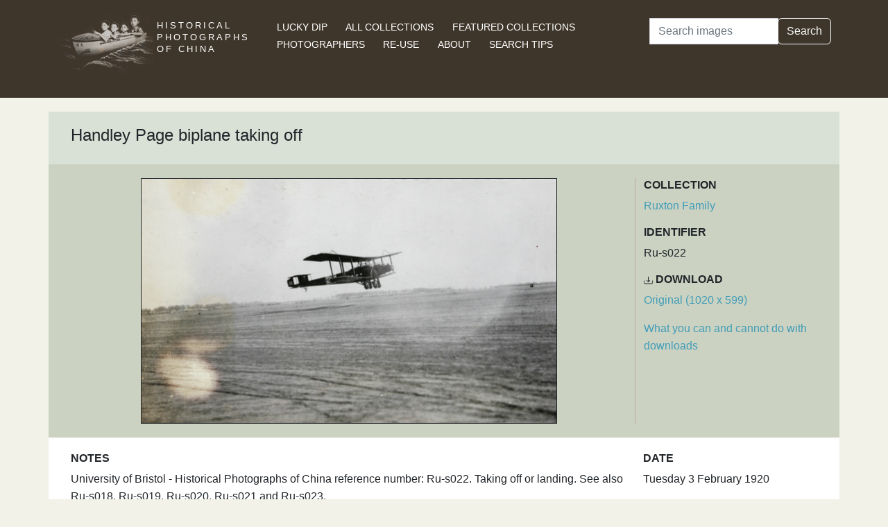

--- FILE ---
content_type: text/html; charset=utf-8
request_url: https://www.hpcbristol.sjtu.edu.cn/visual/ru-s022
body_size: 3469
content:


<!DOCTYPE html>
<html lang="en">
<head>
    
    <script async src="https://www.googletagmanager.com/gtag/js?id=G-BDH45BL4CZ"></script>
    <script>
      window.dataLayer = window.dataLayer || [];
      function gtag(){dataLayer.push(arguments);}
      gtag('js', new Date());

      gtag('config', 'G-BDH45BL4CZ');
    </script>
    
    <meta charset="UTF-8">
    <meta name="viewport" content="width=device-width, initial-scale=1, shrink-to-fit=no">
    <link rel="shortcut icon" href="/static/favicon.ico">
    <link rel="preconnect" href="https://fonts.gstatic.com">
    <link href="https://fonts.googleapis.com/css2?family=Noto+Serif+SC:wght@400;500&display=swap" rel="stylesheet">
    <link type="text/css" href="/static/css/bootstrap.min.css" rel="stylesheet">
    <link type="text/css" href="/static/css/main.css" rel="stylesheet">
    <script src="/static/js/jquery-3.6.1.min.js"></script>
    <title>Handley Page biplane taking off | Historical Photographs of China</title>
</head>
<body>
<header id="hpc-header">
    <div class="container">
        <div class="row">
            <div class="col-lg-3 pt-2">
                <a data-cy="hpc-nav-img" href="/" aria-label="Historical Photographs of China"><img id="hpc-header-logo" src="/static/images/hpc-logo.png" class="float-start d-none d-xl-block" alt="Historical Photos of China Logo"></a>
                <div id="hpc-header-title" class="text-uppercase text-white d-inline-block pt-2 p-lg-1 col-xl-1">
                    <a data-cy="hpc-nav-title" href="/"><h1 class="d-inline-block mt-2" data-cy="hpc-title">Historical Photographs of China</h1></a>
                </div>
            </div>
            <div class="col-lg-6">
                <nav id="hpc-header-nav" aria-label="Navigation links">
                    <ul>
                        <li><a data-cy="hpc-nav-explore" href="/explore">Lucky Dip</a></li>
                        <li><a data-cy="hpc-nav-collections" href="/collections">All Collections</a></li>
                        <li><a data-cy="hpc-nav-featured" href="/featured-collections">Featured Collections</a></li>
                        <li><a data-cy="hpc-nav-photographer" href="/photographers">Photographers</a></li>
                        <li><a data-cy="hpc-nav-reuse" href="/re-use">Re-use</a></li>
                        <li><a data-cy="hpc-nav-about" href="/about">About</a></li>
                        <li><a data-cy="hpc-nav-help" href="/help">Search Tips</a></li>
                    </ul>
                </nav>
            </div>
            <div class="col-lg-3">
                <form id="hpc-search-form" action="/search" method="get" data-cy="hpc-basic-search">
                    <div class="input-group mb-3">
                        <label class="visually-hidden" for="search-term-input">Search</label>
                        <input id="search-term-input" class="form-control" type="search" name="query"
                               value="" placeholder="Search images" aria-label="Search">
                        <div class="input-group-append">
                            <button class="btn btn-outline-light" type="submit">Search</button>
                        </div>
                    </div>
                </form>
            </div>
        </div>
    </div>
</header>

<main class="container hpc-container">
    
    <div class="image-page" data-cy="hpc-visual-page" data-dams="75e9b643-c772-43e1-a968-44e264660f01">
        
        <div class="row image-title image-section">
            <div class="col-md-12">
                <h1 data-cy="hpc-heading">Handley Page biplane taking off</h1>
            </div>
        </div>
        <div class="row image-photo-details image-section">
            <div class="col-md-9">
                <div style="text-align: center">
                    
                        <div class="image-display">
                            
                            <img data-bs-toggle='modal' data-bs-target='#large-img'
                                 class="mx-auto d-block image-modal-select border-1 border border-dark" alt="Handley Page biplane taking off"
                                 src="/image-library/medium/ru-s022.jpg"
                                 width="600"
                                 height="353">
                            
                        </div>
                        <div id="large-img" class="modal fade" tabindex="-1" role="dialog" aria-labelledby="hpc-image-modal-title" aria-hidden="true">
                            <div class="modal-dialog modal-dialog-centered modal-xl" role="document">
                                <div class="modal-content">
                                    <div class="modal-header">
                                        <h5 class="modal-title" id="hpc-image-modal-title">Handley Page biplane taking off</h5>
                                        <button type="button" class="btn-close" data-bs-dismiss="modal" aria-label="Close"></button>
                                    </div>
                                    <div class="modal-body">
                                        <img class="border border-dark border-1" src="/image-library/large/ru-s022.jpg" width="1020"
                                             height="599" alt="Handley Page biplane taking off"/>
                                    </div>
                                </div>
                            </div>
                        </div>
                    
                    </div>
                </div>
                <div class="col-md-3 image-identifier-section">
                    <div>
                        <div id="image-collection" data-cy="hpc-visual-collection">
                            <h2 class="text-uppercase fw-bold fs-6">Collection</h2>
                            <p>
                                <a href="/collections/ruxton-family">Ruxton Family</a>
                            </p>
                        </div>
                        <div id="image-identifier" data-cy="hpc-visual-identifier">
                            <h2 class="text-uppercase fw-bold fs-6">Identifier</h2>
                            <p>Ru-s022</p>
                        </div>
                        
                        
                            <div id="image-download" data-cy="hpc-visual-download">
                                <h2 class="text-uppercase fw-bold fs-6">
                                    <svg class="bi bi-download" width="0.8em" height="0.8em" viewBox="0 0 16 16"
                                         fill="currentColor" xmlns="http://www.w3.org/2000/svg">
                                        <path fill-rule="evenodd"
                                              d="M.5 8a.5.5 0 01.5.5V12a1 1 0 001 1h12a1 1 0 001-1V8.5a.5.5 0 011 0V12a2 2 0 01-2 2H2a2 2 0 01-2-2V8.5A.5.5 0 01.5 8z"
                                              clip-rule="evenodd"/>
                                        <path fill-rule="evenodd"
                                              d="M5 7.5a.5.5 0 01.707 0L8 9.793 10.293 7.5a.5.5 0 11.707.707l-2.646 2.647a.5.5 0 01-.708 0L5 8.207A.5.5 0 015 7.5z"
                                              clip-rule="evenodd"/>
                                        <path fill-rule="evenodd"
                                              d="M8 1a.5.5 0 01.5.5v8a.5.5 0 01-1 0v-8A.5.5 0 018 1z"
                                              clip-rule="evenodd"/>
                                    </svg>
                                    Download</h2>
                                <p><a href="/image-library/large/ru-s022.jpg" aria-label="Download image (1020 x 599)" download="ru-s022.jpg">Original (1020 x 599)</a></p>
                                <p><a href="/license/what-you-can-and-cannot-do-downloads">What you can and cannot do with downloads</a></p>
                            </div>
                        
                    </div>
                </div>
            </div>
            <div class="row image-section">
                
                <div class="col-md-9">
                    <div>
                        
                            <div id="image-note" data-cy="hpc-visual-note">
                                <h2 class="text-uppercase fw-bold fs-6">Notes</h2>
                                <p>University of Bristol - Historical Photographs of China reference number: Ru-s022. Taking off or landing. See also Ru-s018, Ru-s019, Ru-s020, Ru-s021 and Ru-s023.</p>
                            </div>
                        
                        
                        
                            <div id="image-caption" data-cy="hpc-visual-caption-photo">
                                <h2 class="text-uppercase fw-bold fs-6">Caption on photograph</h2>
                                <p>When I flew up in the Handley Page.  Feb 3rd 1920.</p>
                            </div>
                        
                        
                        <div id="hpc-related-images" class="mb-3" data-cy="hpc-related-images">
                                <h2 class="text-uppercase fw-bold fs-6">Related Photographs</h2>
                                
                                    <div data-hpc-dams="a29f1141-ae86-4cc0-909c-c48f6dccacff">
                                        <a href="/visual/Ru-s018" aria-label="Handley Page biplane bomber, 1920">
                                            <img src="/image-library/small/ru-s018.jpg" width="135" height="135" alt="Handley Page biplane bomber, 1920">
                                        </a>
                                    </div>
                                
                                    <div data-hpc-dams="a24cdb5a-aa96-4a37-bb8c-7a300e128f78">
                                        <a href="/visual/Ru-s019" aria-label="Handley Page biplane">
                                            <img src="/image-library/small/ru-s019.jpg" width="135" height="135" alt="Handley Page biplane">
                                        </a>
                                    </div>
                                
                                    <div data-hpc-dams="f8c2e1da-e3c4-4dff-8bc0-5da7c70b90d4">
                                        <a href="/visual/Ru-s020" aria-label="Handley Page preparing for flight">
                                            <img src="/image-library/small/ru-s020.jpg" width="135" height="135" alt="Handley Page preparing for flight">
                                        </a>
                                    </div>
                                
                                    <div data-hpc-dams="7b551058-1348-48fb-a568-4efaf839eb93">
                                        <a href="/visual/Ru-s021" aria-label="Handley page biplane with stepladder">
                                            <img src="/image-library/small/ru-s021.jpg" width="135" height="135" alt="Handley page biplane with stepladder">
                                        </a>
                                    </div>
                                
                                    <div data-hpc-dams="152d01fc-3fe3-40cb-b8fc-75c3a1e77419">
                                        <a href="/visual/Ru-s023" aria-label="Watching the Handley Page flying overhead">
                                            <img src="/image-library/small/ru-s023.jpg" width="135" height="135" alt="Watching the Handley Page flying overhead">
                                        </a>
                                    </div>
                                
                        </div>
                        
                    </div>
                </div>
                
                <div class="col-md-3">
                    <div>
                        
                        
                            <div id="image-date" data-cy="hpc-visual-date">
                                <h2 class="text-uppercase fw-bold fs-6">Date</h2>
                                <p>Tuesday 3 February 1920</p>
                            </div>
                        
                        
                        
                            <div id="image-tags" data-cy="hpc-visual-tags">
                                <h2 class="text-uppercase fw-bold fs-6">Tags</h2>
                                <ul class="list-inline" data-cy="hpc-visual-tags-list">
                                    
                                        <li class="list-inline-item text-capitalize">
                                            <a href="/tag/aeroplane">aeroplane</a></li>
                                    
                                        <li class="list-inline-item text-capitalize">
                                            <a href="/tag/airplane">airplane</a></li>
                                    
                                        <li class="list-inline-item text-capitalize">
                                            <a href="/tag/aviation">aviation</a></li>
                                    
                                        <li class="list-inline-item text-capitalize">
                                            <a href="/tag/flight">flight</a></li>
                                    
                                        <li class="list-inline-item text-capitalize">
                                            <a href="/tag/biplane">biplane</a></li>
                                    
                                        <li class="list-inline-item text-capitalize">
                                            <a href="/tag/fly">fly</a></li>
                                    
                                        <li class="list-inline-item text-capitalize">
                                            <a href="/tag/ruxton">Ruxton</a></li>
                                    
                                        <li class="list-inline-item text-capitalize">
                                            <a href="/tag/hp6">HP6</a></li>
                                    
                                </ul>
                            </div>
                        
                        
                        
                        
                            <div id="image-material" data-cy="hpc-visual-material">
                                <h2 class="text-uppercase fw-bold fs-6">Material</h2>
                                <p>Paper</p>
                            </div>
                        
                        
                            <div id="image-type" data-cy="hpc-visual-media">
                                <h2 class="text-uppercase fw-bold fs-6">Media</h2>
                                <p>Black and white photograph</p>
                            </div>
                        
                        
                        <div id="image-share" data-cy="hpc-visual-share">
                            <h2 class="text-uppercase fw-bold fs-6">Share this page</h2>
                            <div id="hpc-home-sharing">
                                

<ul data-cy="hpc-share-options">
    <li>
        <a aria-label="Email to a friend" href="mailto:?subject=Historical%20Photos%20of%20China:%20Handley%20Page%20biplane%20taking%20off&body=https%3A%2F%2Fwww.hpcbristol.sjtu.edu.cn%2F%2Fvisual%2FRu-s022">
            <img src="/static/images/email-w40.png" alt="Email to a friend">
        </a>
    </li>
    <li>
        <a aria-label="Tweet this" href="https://twitter.com/intent/tweet?text=Historical%20Photos%20of%20China:%20Handley%20Page%20biplane%20taking%20off&url=https%3A%2F%2Fwww.hpcbristol.sjtu.edu.cn%2F%2Fvisual%2FRu-s022">
            <img src="/static/images/twitter-w40.png" alt="Tweet this">
        </a>
    </li>
    <li>
        <a aria-label="Share on Facebook" href="//www.facebook.com/sharer/sharer.php?u=https%3A%2F%2Fwww.hpcbristol.sjtu.edu.cn%2F%2Fvisual%2FRu-s022">
            <img src="/static/images/facebook-w40.png" alt="Share on Facebook"></a>
    </li>
    <li>
        <a aria-label="Share on Weibo" href="https://service.weibo.com/share/share.php?url=https%3A%2F%2Fwww.hpcbristol.sjtu.edu.cn%2F%2Fvisual%2FRu-s022&language=en&title=Historical%20Photos%20of%20China:%20Handley%20Page%20biplane%20taking%20off">
            <img src="/static/images/weibo-w40.png" alt="Share on Weibo">
        </a>
    </li>
</ul>

                            </div>
                        </div>
                    </div>
                </div>
            </div>
        </div>

</main>
<footer class="mb-3">
    <a href="/colophon">Copyright &copy; 2026 University of Bristol</a>. See <a href="/privacy">cookie and privacy policy</a>.<br/>
    <a href="https://www.hpcbristol.sjtu.edu.cn/">Mirror site</a> hosted by <a href="https://en.sjtu.edu.cn/">Shanghai Jiaotong University</a>
</footer>
<script src="/static/js/popper.min.js"></script>
<script src="/static/js/bootstrap.min.js"></script>
<script src="/static/js/hpc.js"></script>
</body>
</html>